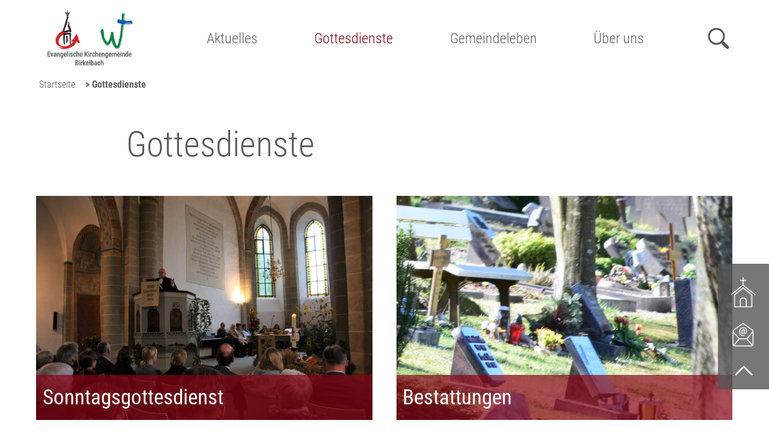

--- FILE ---
content_type: text/html;charset=UTF-8
request_url: https://www.kirche-birkelbach.de/website/de/birkelbach/gottesdienste
body_size: 6008
content:
<!DOCTYPE html SYSTEM "about:legacy-compat">
<html lang="de"><head><META http-equiv="Content-Type" content="text/html; charset=utf-8"><title>Gottesdienste - Evang. Kirchengemeinde Birkelbach</title><meta content="index,follow" name="robots"><meta content="width=device-width, initial-scale=1.0" name="viewport"><link type="image/x-icon" rel="icon" href="//www.kirche-birkelbach.de/favicon.ico"><link rel="shortcut icon" href="//www.kirche-birkelbach.de/favicon.ico"><link href="/cssmanager/styles_1953dd2dff5.css" type="text/css" rel="stylesheet"><script src="/central/js/jquery2/jquery.min.js" type="text/javascript"></script><script type="text/javascript"><!--
			
					var $j = jQuery, $window = $j(window), parallaxList = $j(), headerElm, observer;
					var isMobile = navigator.userAgent.match(/(iPhone|iPod|iPad|Android|playbook|silk|BlackBerry|BB10|Windows Phone|Tizen|Bada|webOS|IEMobile|Opera Mini)/);
					
					var slickdfd = jQuery.Deferred();
					
					$j(document).ready(function(){
					
						
							EcicsMenuParams = {firstLeft:3, firstTop:3, secTop:0, responsive: true, treeLegacy: false };
						
						
						headerElm = document.querySelector("#main-header > .main-inner #header-inner");
						
						if (document.getElementById("main-header") != null)
							document.getElementById("main-header").style.minHeight = document.getElementById("main-header").offsetHeight + "px";
						
						
						
						if (!('IntersectionObserver' in window)) {
							document.body.classList.add("menu-hidden");
						} else {
							if (document.querySelector("#nav-top") != null) {
								observer = new IntersectionObserver(handleIntersect, { "root": document.querySelector("#nav-top"), "rootMargin": "0px", "threshold": [1] });
								observer.observe(document.querySelector("#nav-top > li:last-child"));
							}
						}
						
						
						if ($j("audio, .template_box.mediathek").length > 0) {
							var cssNode = document.createElement('link');
							cssNode.type = 'text/css';
							cssNode.rel = 'stylesheet';
							cssNode.href = '/central/mediaelement/mediaelementplayer.css';
							document.getElementsByTagName("head")[0].appendChild(cssNode);
							$j.ajax({
								dataType: "script",
								cache: true,
								url: "/central/mediaelement/mediaelement-and-player.min.js"
							}).done(function() {
								$j("audio").mediaelementplayer();
							});
						}


						if ($j(".use-clipboard").length > 0) {
							$j.when(
								$j.ajax({
									dataType: "script",
									cache: true,
									url: "/central/js/clipboardjs/clipboard.min.js"
								})
							).then(function() {
								var clipboard = new ClipboardJS('.use-clipboard');

								clipboard.on('success', function(e) {
									e.clearSelection();
									alert("Der Link zum Kalender wurde in die Zwischenablage gelegt und kann nun in ein entsprechendes Kalenderprogramm integriert werden.");
								});

								clipboard.on('error', function(e) {
									alert("Ihr Browser unterstützt das automatische Kopieren nicht, bitte drücken Sie strg+c bzw. cmd+c um den Link zum Kalender zu kopieren."); 
								});
								
							});
						}

						parallaxList = $j("div.layout-20-inner.is-photo.use-parallax");
						if (parallaxList.length > 0) {
							if (isMobile) parallaxList.css("backgroundAttachment", "scroll");
							$window.on('scroll', updateParallax);
							updateParallax();
						}
						
						$j("#show-menu-link").on("click", function(event) {
							event.preventDefault();
							if (document.body.classList.toggle("menu-active")) {
								document.documentElement.style.setProperty("-"+"-header-height", headerElm.offsetHeight + "px");
								updateNavi("");
							}
						});
						$j("a.has-sub", "#nav-top").on("click", function(event) {
							var myId = this.parentElement.id;
							if (!document.body.classList.contains("menu-active")) {
								event.preventDefault();
								document.body.classList.add("menu-active");
								document.body.dataset.activeMenu = myId;
								document.documentElement.style.setProperty("-"+"-header-height", headerElm.offsetHeight + "px");
								updateNavi(myId);
							} else {
								if (document.body.dataset.activeMenu == myId) {
									
								} else {
									event.preventDefault();
									document.body.dataset.activeMenu = myId;
									updateNavi(myId);
								}
							}
						});
					
						$j(window).resize(debounce(myResizeFn, 100));
						myResizeFn(); 
						
						$j("#close-navi-box a").click(function(event) {
							event.preventDefault();
							document.body.classList.remove("menu-active");
						});
						
						$j(window).on("scroll", throttle(myScrollNavFn, 100));
						
						if ($j("#slick-container, .slick-termine, .slick-slide-container, .eventcalendar_box, .news_box, .template_box.termine, .content_area_edit_box.vdb-layout").length > 0) {
						
							slickdfd = $j.ajax({
										dataType: "script",
										cache: true,
										url: "/central/js/slick_1.8.1/slick.min.js"
									});
							slickdfd.done(function() {

								$j("#slick-container").slick({
									prevArrow: '<span class="nav prev" id="nav-left"><svg viewBox="-40 0 380 560"><path d="M305,530l-250,-250l250,-250"/></svg></span>',
									nextArrow: '<span class="nav next" id="nav-right"><svg viewBox="0 0 380 560"><path d="M35,30l250,250l-250,250"/></svg></span>',
									fade: false,
									speed: 500,
								//	cssEase: 'linear',
									autoplay: true,
									autoplaySpeed: 4000,
									pauseOnHover: false,
									waitForAnimate: false,
									dots: true,
									appendDots: '#slick-nav',
									arrows: true,
									appendArrows: '#slick-nav',
									slidesToShow: 1,
									centerMode: true,
									variableWidth: true
								}).on('beforeChange', function(event, slick, currentSlide, nextSlide) {
									if (currentSlide == slick.slideCount - 1) {
										slick.$slideTrack.find(".item:not(.slick-cloned):first").prev().removeClass("cloned-active");
									}
									if (currentSlide == 0) {
										slick.$slideTrack.find(".item:not(.slick-cloned):last").next().removeClass("cloned-active");
									}
									if (nextSlide == slick.slideCount - 1) {
										slick.$slideTrack.find(".item:not(.slick-cloned):first").prev().addClass("cloned-active");
									}
									if (nextSlide == 0) {
										slick.$slideTrack.find(".item:not(.slick-cloned):last").next().addClass("cloned-active");
									}
								});
								
								$j(".news-container.teaser").slick(slickConfigNews);
								$j(".ec-list.teaser").slick(slickConfigEC);
								
							});
						}
						
						$j.ajax({
							dataType: "script",
							cache: true,
							url: "/ecics/sal.js-0.8.5/sal.js"
						}).done(function() {
							sal({
								threshold: .3,
								once: false,
							});
						});

					});
					
					function handleIntersect(entries, observer) {
						if (entries[0].intersectionRatio == 1) {
							if (document.body.classList.contains("menu-hidden")) {
								document.body.classList.remove("menu-hidden");
								document.body.classList.remove("menu-active");
							}
						} else {
							if (!document.body.classList.contains("menu-hidden")) {
								document.body.classList.add("menu-hidden");
								document.body.classList.remove("menu-active");
							}
						}
					};
					
					function debounce(func, wait, immediate) {
						var timeout;
						return function() {
							var context = this, args = arguments;
							var later = function() {
								timeout = null;
								if (!immediate) func.apply(context, args);
							};
							var callNow = immediate && !timeout;
							clearTimeout(timeout);
							timeout = setTimeout(later, wait);
							if (callNow) func.apply(context, args);
						};
					};
					
					function throttle(fn, threshold, scope) {
						threshold || (threshold = 250);
						var last, deferTimer;
						
						return function() {
							var context = scope || this;
							var now = +new Date, args = arguments;
							
							if (last && now < last + threshold) {
								// Hold on to it
								clearTimeout(deferTimer);
								deferTimer = setTimeout(function() {
									last = now;
									fn.apply(context, args);
								}, threshold);
							} else {
								last = now;
								fn.apply(context, args);
							}
						};
					};
					
					function myResizeFn() {
						
					};
					
					function updateNavi(showOnly) {
						$j("li.m-item1, a.m1, a.m1 .has-sub", "#main_ul").show();
						if (showOnly == "") {
							EcicsMenu.hideAll();
							$j("a.m-allg.active", "#main_ul").parents("li.menu").find("> a .has-sub").trigger("click");
						} else {
							showOnly = showOnly.replaceAll("mtli", "mli");
							$j("li.m-item1:not(#" + showOnly + ")", "#main_ul").hide();
							//$j("li#" + showOnly + " a.m1", "#main_ul").hide();
							$j("li#" + showOnly + " a.m1 .has-sub", "#main_ul").hide();
							EcicsMenu.showSub("#"+showOnly, null);
						}
					}
					
					function myScrollNavFn(event) {
						if ($j(this).scrollTop() > 50) {
							$j("#main-header").addClass("fixed");
						} else {
							$j("#main-header").removeClass("fixed");
						}
					};
					
					function updateParallax() {
						var pos = $window.scrollTop(),
							windowHeight = $window.height(),
							speedFactor = 0.1;
						
						parallaxList.each(function() {
							var me = $j(this),
								top = me.offset().top,
								height = me.outerHeight(); 
							
							
							if (top + height < pos || top > pos + windowHeight) {
								return;
							}
							
							if (isMobile) {
								
								var outerHeight = height; 
								var outerWidth = me.outerWidth(false); 
								var dynamicDifference = Math.min(Math.round( Math.max(outerHeight, outerWidth) * 0.15), 200);
								var bgHeight = Math.max( Math.round(outerHeight + (dynamicDifference * 2)), Math.ceil(outerWidth*0.7) ); 
								me.css('backgroundSize', "auto " + bgHeight + "px");
								me.css('backgroundPosition', "center " + Math.round(((top - pos) * speedFactor) - dynamicDifference) + "px");
							} else {
								me.css('backgroundPosition', "center " + Math.round((top - pos) * speedFactor) + "px");
							}
						});
					}
					
					slickConfigNews = {
							dots: true,
							appendDots: '.news-slick-nav',
							arrows: true,
							appendArrows: '.news-slick-nav',
							infinite: false,
							prevArrow: '<span class="nav prev" id="nav-left"><svg viewBox="-40 0 380 560"><path d="M305,530l-250,-250l250,-250"/></svg></span>',
							nextArrow: '<span class="nav next" id="nav-right"><svg viewBox="0 0 380 560"><path d="M35,30l250,250l-250,250"/></svg></span>',
							speed: 300,
							slidesToShow: 3,
							slidesToScroll: 3,
							responsive: [
								{
									breakpoint: 641,
									settings: {
										slidesToShow: 2,
										slidesToScroll: 2
									}
								},
									{
									breakpoint: 560,
									settings: {
										slidesToShow: 1,
										slidesToScroll: 1
									}
								}
							]
						};
					
					slickConfigEC = {
							dots: true,
							appendDots: '.ec-slick-nav',
							arrows: true,
							appendArrows: '.ec-slick-nav',
							infinite: false,
							prevArrow: '<span class="nav prev" id="nav-left"><svg viewBox="-40 0 380 560"><path d="M305,530l-250,-250l250,-250"/></svg></span>',
							nextArrow: '<span class="nav next" id="nav-right"><svg viewBox="0 0 380 560"><path d="M35,30l250,250l-250,250"/></svg></span>',
							speed: 300,
							slidesToShow: 3,
							slidesToScroll: 3,
							responsive: [
								{
									breakpoint: 740,
									settings: {
										slidesToShow: 2,
										slidesToScroll: 2
									}
								},
									{
									breakpoint: 500,
									settings: {
										slidesToShow: 1,
										slidesToScroll: 1
									}
								}
							]
						};
					
					
					--></script><script async="true" src="/central/menu/menu5.js" type="text/javascript"></script><script src="/central/js/klik/standard4.js" type="text/javascript"></script><style type="text/css">
					html { height:100%; }
				</style></head><body data-menu-active="" class="pid_4397" id="main"><div id="page_top"></div><div id="div-main"><header id="main-header"><div class="main-inner"><div id="header-inner"><div id="header-logo"><a title="Zur Startseite zur&uuml;ckkehren" id="logo_link" href="/website/de/birkelbach"><picture><img alt="Logo Evang. Kirchengemeinde Birkelbach" srcset="/system/getthumb/images/__tn1__ecics_7765_10615_2000_256.png 2x, /system/getthumb/images/__tn1__ecics_7765_10615_3000_384.png 3x" src="/system/getthumb/images/__tn1__ecics_7765_10615_1000_128.png"></picture></a></div><div id="header-navi"><ul id="nav-top" class="navi-popup-ul"><li id="mtli4392" class="m-top
														"><a href="/website/de/birkelbach/aktuelles/news" class="has-sub">Aktuelles</a></li><li id="mtli4397" class="m-top
														 active"><a href="/website/de/birkelbach/gottesdienste" class="has-sub">Gottesdienste</a></li><li id="mtli4406" class="m-top
														"><a href="/website/de/birkelbach/gemeindeleben">Gemeindeleben</a></li><li id="mtli4414" class="m-top
														"><a href="/website/de/birkelbach/ueber-uns" class="has-sub">Über uns</a></li></ul></div><div id="header-meta"><a title="Men&uuml; einblenden" id="show-menu-link" href="#show-menu"><svg height="36" width="50" viewBox="0 0 50 36"><circle r="10.5" cy="12" cx="32"></circle><path class="x" d="M40.5,20.5l7,7"></path><path d="M0,5l0,7l16.4,0c0.127,-2.464 0.853,-4.973 2,-7"></path><path d="M0,17l0,7l21,0c-1.93,-1.843 -3.226,-4.371 -4,-7"></path><rect height="7" width="38" y="29" x="0"></rect></svg><span>Men&uuml;</span></a><a id="show-search-link" href="/suche"><svg width="36" height="36" viewBox="0 0 36 36"><circle r="12.5" cy="14.5" cx="14.5"></circle><path d="M24,24l9,9"></path></svg><span>Suche</span></a></div></div><div id="header-path"><div class="pbox"><a href="/website/de/birkelbach">Startseite</a><div class="sub-box"><ul><li><a href="/website/de/birkelbach/aktuelles">Aktuelles</a></li><li><a href="/website/de/birkelbach/gottesdienste" class="sub">Gottesdienste</a></li><li><a href="/website/de/birkelbach/gemeindeleben">Gemeindeleben</a></li><li><a href="/website/de/birkelbach/ueber-uns">Über uns</a></li></ul></div></div><span class="active">&gt;&nbsp;Gottesdienste</span></div></div></header><div id="main-img"><div id="img-inner-box"></div></div><main id="main-content">

<div class="layout-20 "><div class="layout-20-inner mt-2 mb-2     use-parallax"><div class="main-inner"><div class="area-20-1 s4"><div class="layout-2"><div class="area-2-1 s3"><h1 class="headline_1   ">Gottesdienste</h1></div></div><div class="link_box_page">
<div class="layout-30"><div class="area-30-1"><div class="link_box"><div class="link_box_inner"><a title="Sonntags&shy;gottesdienst" href="/website/de/birkelbach/gottesdienste/sonntagsgottesdienst"><div class="header"><div class="title">Sonntags&shy;gottesdienst</div></div><img alt="Sonntags&shy;gottesdienst" src="/system/getthumb/images/__tn4__ecics_124_158_582_388.jpg"></a></div></div><div class="link_box"><div class="link_box_inner"><a title="Bestattungen" href="/website/de/birkelbach/gottesdienste/bestattungen"><div class="header"><div class="title">Bestattungen</div></div><img alt="Bestattungen" src="/system/getthumb/images/__tn4__ecics_129_164_582_388.jpg"></a></div></div></div></div></div></div></div></div></div>

</main><footer id="main-footer"><div class="main-inner"><div id="footer-inner"><div id="bottom-address"><div class="item ai1"><h3>Kontakt</h3>
<p><strong>Ev. Kirchengemeinde Birkelbach</strong></p>
<p>Kirchplatz 2<br />57339 Erndtebr&uuml;ck<br />Tel: 02753 / 2118<br />Fax: 02753 / 599394</p>
<p><a href="mailto:buero@kirche-erndtebrueck.de">buero@kirche-erndtebrueck.de</a></p></div><div class="item ai2"><h3>Inhalt</h3>
<p><a href="/website/de/birkelbach/aktuelles">Aktuelles</a><br /><a href="/website/de/birkelbach/gottesdienste">Gottesdienste</a><br /><a href="/website/de/birkelbach/gemeindeleben">Gemeindeleben</a><br /><a href="/website/de/birkelbach/ueber-uns">&Uuml;ber uns</a></p></div><div class="item ai4"><a title="Zeigt technische und rechtliche Informationen zur Seite" href="/impressum">Impressum</a><br><a title="Link zur Datenschutzerkl&auml;rung" href="/datenschutz">Datenschutz</a><br><a title="Zeigt eine &Uuml;bersicht aller enthaltenen Seiten" href="/sitemap">Sitemap</a><br><a title="Fernwartung" href="https://get.teamviewer.com/6i4wt6j">Fernwartung</a><br><a title="Melden Sie sich am System an" href="/system?action=user_login">Login</a></div></div></div></div><div id="footer-logo-helper"><p><a href="https://www.ekd.de" target="_blank" rel="noopener"><img src="/resources/ecics_22_cojf2mgoa5.svg" alt="Logo Evangelische Kirche Deutschland" width="323" height="100" /></a><a href="https://www.evangelisch-in-westfalen.de/" target="_blank" rel="noopener"><img src="/resources/ecics_23_edsviyo0yk.svg" alt="Logo Evangelische Kirche von Westfalen" width="255" height="100" /></a><a href="https://www.kk-siwi.de" target="_blank" rel="noopener"><img src="/images/ecics_6216_8645.jpg" alt="Logo Evangelischer Kirchenkreis Siegen-Wittgenstein" width="177" height="100" /></a></p></div><div id="bottom-helper"></div></footer></div><div id="sticky-elm"><a class="icon-gottesdienst" target="_self" title="Gottesdienste" href="/website/de/birkelbach/gottesdienste"><img src="/ecics/images/icon-gottesdienst.png"></a><a class="icon-kontakt" target="_self" title="Kontakt" href="/website/de/birkelbach/ueber-uns/kontakt"><img src="/ecics/images/icon-kontakt.png"></a><a class="top" href="#page_top"><svg viewBox="0 0 16 16"><path d="M2,11l6,-6l6,6"></path></svg></a></div><div id="nav-container"><div id="nav-box"><ul class="menu mid-4391" id="main_ul"><li class="menu m-item1" id="mli4392"><a href="/website/de/birkelbach/aktuelles" class="m-allg m1 sover">Aktuelles<span class="has-sub"></span></a><ul id="m4392" class="menu"><li class="menu m-item2" id="mli4393"><a href="/website/de/birkelbach/aktuelles/news" class="m-allg m2">News</a></li><li class="menu m-item2" id="mli4394"><a href="/website/de/birkelbach/aktuelles/news-archiv" class="m-allg m2">News-Archiv</a></li><li class="menu m-item2" id="mli4395"><a href="/website/de/birkelbach/aktuelles/termine" class="m-allg m2">Termine</a></li><li class="menu m-item2 m-last2" id="mli4396"><a href="/website/de/birkelbach/aktuelles/mediathek" class="m-allg m2">Mediathek</a></li></ul></li><li class="menu m-item1 m-active1" id="mli4397"><a href="/website/de/birkelbach/gottesdienste" class="m-allg m1 sover active">Gottesdienste<span class="has-sub"></span></a><ul id="m4397" class="menu"><li class="menu m-item2" id="mli4398"><a href="/website/de/birkelbach/gottesdienste/sonntagsgottesdienst" class="m-allg m2">Sonntags&shy;gottesdienst</a></li><li class="menu m-item2 m-last2" id="mli4405"><a href="/website/de/birkelbach/gottesdienste/bestattungen" class="m-allg m2">Bestattungen</a></li></ul></li><li class="menu m-item1" id="mli4406"><a href="/website/de/birkelbach/gemeindeleben" class="m-allg m1">Gemeindeleben</a></li><li class="menu m-item1 m-last1" id="mli4414"><a href="/website/de/birkelbach/ueber-uns" class="m-allg m1 sover">Über uns<span class="has-sub"></span></a><ul id="m4414" class="menu"><li class="menu m-item2" id="mli4415"><a href="/website/de/birkelbach/ueber-uns/unsere-gemeinde" class="m-allg m2">Unsere Gemeinde</a></li><li class="menu m-item2" id="mli4416"><a href="/website/de/birkelbach/ueber-uns/mitarbeitende" class="m-allg m2">Mitarbeitende</a></li><li class="menu m-item2" id="mli4417"><a href="/website/de/birkelbach/ueber-uns/presbyterium" class="m-allg m2">Presbyterium</a></li><li class="menu m-item2" id="mli4418"><a href="/website/de/birkelbach/ueber-uns/gebaeude" class="m-allg m2">Gebäude</a></li><li class="menu m-item2" id="mli4419"><a href="/website/de/birkelbach/ueber-uns/kirchenkreis" class="m-allg m2">Kirchenkreis</a></li><li class="menu m-item2 m-last2" id="mli4420"><a href="/website/de/birkelbach/ueber-uns/kontakt" class="m-allg m2">Kontakt</a></li></ul></li><li class="m-item1 search"><form action="/website/de/birkelbach/suche" method="get"><input placeholder="Suche" name="wsm_search_string" type="text"><button type="submit"><svg width="36" height="36" viewBox="0 0 36 36"><circle r="12.5" cy="14.5" cx="14.5"></circle><path d="M24,24l9,9"></path></svg></button></form></li></ul><p id="close-navi-box"><a title="Men&uuml; ausblenden" href="#close-navi"><svg viewBox="0 0 32 32"><path d="M2 2l28 28M2 30l28-28"></path></svg></a></p></div></div><script type="text/javascript">
						var _paq = _paq || [];
						_paq.push(['disableCookies']);
						_paq.push(['trackPageView']);
						_paq.push(['enableLinkTracking']);
						(function() {
							var u="/analytics/";
							_paq.push(['setTrackerUrl', u+'matomo.php']);
							
								_paq.push(['setSiteId', 377]);
								
									_paq.push(['addTracker', u+'matomo.php', 447]);
								
							var d=document, g=d.createElement('script'), s=d.getElementsByTagName('script')[0];
							g.type='text/javascript'; g.async=true; g.defer=true; g.src=u+'matomo.js'; s.parentNode.insertBefore(g,s);
						})();
					</script><noscript><p><img alt="" style="border:0" src="/analytics/matomo.php?idsite=377&amp;rec=1"><img alt="" style="border:0" src="/analytics/matomo.php?idsite=447&amp;rec=1"></p></noscript></body></html>

--- FILE ---
content_type: text/css
request_url: https://www.kirche-birkelbach.de/cssmanager/styles_1953dd2dff5.css
body_size: 12317
content:
/*! normalize.css v5.0.0 | MIT License | github.com/necolas/normalize.css */html{font-family:sans-serif;line-height:1.15;-ms-text-size-adjust:100%;-webkit-text-size-adjust:100%}body{margin:0}article,aside,footer,header,nav,section{display:block}h1{font-size:2em;margin:0.67em 0}figcaption,figure,main{display:block}figure{margin:1em 40px}hr{box-sizing:content-box;height:0;overflow:visible}pre{font-family:monospace, monospace;font-size:1em}a{background-color:transparent;-webkit-text-decoration-skip:objects}a:active,a:hover{outline-width:0}abbr[title]{border-bottom:none;text-decoration:underline;text-decoration:underline dotted}b,strong{font-weight:inherit}b,strong{font-weight:bolder}code,kbd,samp{font-family:monospace, monospace;font-size:1em}dfn{font-style:italic}mark{background-color:#ff0;color:#000}small{font-size:80%}sub,sup{font-size:75%;line-height:0;position:relative;vertical-align:baseline}sub{bottom:-0.25em}sup{top:-0.5em}audio,video{display:inline-block}audio:not([controls]){display:none;height:0}img{border-style:none}svg:not(:root){overflow:hidden}button,input,textarea{font-family:sans-serif;font-size:100%;line-height:1.15;margin:0}optgroup,select{margin:0}button,input{overflow:visible}button,select{text-transform:none}button,html [type="button"],[type="reset"],[type="submit"]{-webkit-appearance:button}button::-moz-focus-inner,[type="button"]::-moz-focus-inner,[type="reset"]::-moz-focus-inner,[type="submit"]::-moz-focus-inner{border-style:none;padding:0}button:-moz-focusring,[type="button"]:-moz-focusring,[type="reset"]:-moz-focusring,[type="submit"]:-moz-focusring{outline:1px dotted ButtonText}fieldset{border:1px solid #c0c0c0;margin:0 2px;padding:0.35em 0.625em 0.75em}legend{box-sizing:border-box;color:inherit;display:table;max-width:100%;padding:0;white-space:normal}progress{display:inline-block;vertical-align:baseline}textarea{overflow:auto}[type="checkbox"],[type="radio"]{box-sizing:border-box;padding:0}[type="number"]::-webkit-inner-spin-button,[type="number"]::-webkit-outer-spin-button{height:auto}[type="search"]{-webkit-appearance:textfield;outline-offset:-2px}[type="search"]::-webkit-search-cancel-button,[type="search"]::-webkit-search-decoration{-webkit-appearance:none}::-webkit-file-upload-button{-webkit-appearance:button;font:inherit}details,menu{display:block}summary{display:list-item}canvas{display:inline-block}template{display:none}[hidden]{display:none}html{-webkit-box-sizing:border-box;-moz-box-sizing:border-box;box-sizing:border-box}*,*:before,*:after{-webkit-box-sizing:inherit;-moz-box-sizing:inherit;box-sizing:inherit}p{margin:0}.clearfix:after{content:"";display:block;clear:both}pre.use-tabs{font-family:inherit}#analytics-info-box{margin:1em 0 2em;padding:1em;border:1px solid #777}#analytics-info-box button.com_button{margin-top:1em;height:auto}@font-face{font-family:'Roboto Condensed';font-style:normal;font-weight:300;src:url("/ecics/roboto/roboto-condensed-v24-latin-300.eot");src:local(""),url("/ecics/roboto/roboto-condensed-v24-latin-300.eot?#iefix") format("embedded-opentype"),url("/ecics/roboto/roboto-condensed-v24-latin-300.woff2") format("woff2"),url("/ecics/roboto/roboto-condensed-v24-latin-300.woff") format("woff"),url("/ecics/roboto/roboto-condensed-v24-latin-300.ttf") format("truetype"),url("/ecics/roboto/roboto-condensed-v24-latin-300.svg#RobotoCondensed") format("svg")}@font-face{font-family:'Roboto Condensed';font-style:normal;font-weight:400;src:url("/ecics/roboto/roboto-condensed-v24-latin-regular.eot");src:local(""),url("/ecics/roboto/roboto-condensed-v24-latin-regular.eot?#iefix") format("embedded-opentype"),url("/ecics/roboto/roboto-condensed-v24-latin-regular.woff2") format("woff2"),url("/ecics/roboto/roboto-condensed-v24-latin-regular.woff") format("woff"),url("/ecics/roboto/roboto-condensed-v24-latin-regular.ttf") format("truetype"),url("/ecics/roboto/roboto-condensed-v24-latin-regular.svg#RobotoCondensed") format("svg")}@font-face{font-family:'Roboto Condensed';font-style:italic;font-weight:300;src:url("/ecics/roboto/roboto-condensed-v24-latin-300italic.eot");src:local(""),url("/ecics/roboto/roboto-condensed-v24-latin-300italic.eot?#iefix") format("embedded-opentype"),url("/ecics/roboto/roboto-condensed-v24-latin-300italic.woff2") format("woff2"),url("/ecics/roboto/roboto-condensed-v24-latin-300italic.woff") format("woff"),url("/ecics/roboto/roboto-condensed-v24-latin-300italic.ttf") format("truetype"),url("/ecics/roboto/roboto-condensed-v24-latin-300italic.svg#RobotoCondensed") format("svg")}@font-face{font-family:'Roboto Condensed';font-style:italic;font-weight:400;src:url("/ecics/roboto/roboto-condensed-v24-latin-italic.eot");src:local(""),url("/ecics/roboto/roboto-condensed-v24-latin-italic.eot?#iefix") format("embedded-opentype"),url("/ecics/roboto/roboto-condensed-v24-latin-italic.woff2") format("woff2"),url("/ecics/roboto/roboto-condensed-v24-latin-italic.woff") format("woff"),url("/ecics/roboto/roboto-condensed-v24-latin-italic.ttf") format("truetype"),url("/ecics/roboto/roboto-condensed-v24-latin-italic.svg#RobotoCondensed") format("svg")}@font-face{font-family:'Roboto Condensed';font-style:normal;font-weight:700;src:url("/ecics/roboto/roboto-condensed-v24-latin-700.eot");src:local(""),url("/ecics/roboto/roboto-condensed-v24-latin-700.eot?#iefix") format("embedded-opentype"),url("/ecics/roboto/roboto-condensed-v24-latin-700.woff2") format("woff2"),url("/ecics/roboto/roboto-condensed-v24-latin-700.woff") format("woff"),url("/ecics/roboto/roboto-condensed-v24-latin-700.ttf") format("truetype"),url("/ecics/roboto/roboto-condensed-v24-latin-700.svg#RobotoCondensed") format("svg")}@font-face{font-family:'Roboto Condensed';font-style:italic;font-weight:700;src:url("/ecics/roboto/roboto-condensed-v24-latin-700italic.eot");src:local(""),url("/ecics/roboto/roboto-condensed-v24-latin-700italic.eot?#iefix") format("embedded-opentype"),url("/ecics/roboto/roboto-condensed-v24-latin-700italic.woff2") format("woff2"),url("/ecics/roboto/roboto-condensed-v24-latin-700italic.woff") format("woff"),url("/ecics/roboto/roboto-condensed-v24-latin-700italic.ttf") format("truetype"),url("/ecics/roboto/roboto-condensed-v24-latin-700italic.svg#RobotoCondensed") format("svg")}[data-sal]{transition-duration:2s;transition-delay:.2s;transition-duration:var(--sal-duration, 2s);transition-delay:var(--sal-delay, .2s);transition-timing-function:var(--sal-easing, ease)}[data-sal][data-sal-duration='200']{transition-duration:.2s}[data-sal][data-sal-duration='250']{transition-duration:.25s}[data-sal][data-sal-duration='300']{transition-duration:.3s}[data-sal][data-sal-duration='350']{transition-duration:.35s}[data-sal][data-sal-duration='400']{transition-duration:.4s}[data-sal][data-sal-duration='450']{transition-duration:.45s}[data-sal][data-sal-duration='500']{transition-duration:.5s}[data-sal][data-sal-duration='550']{transition-duration:.55s}[data-sal][data-sal-duration='600']{transition-duration:.6s}[data-sal][data-sal-duration='650']{transition-duration:.65s}[data-sal][data-sal-duration='700']{transition-duration:.7s}[data-sal][data-sal-duration='750']{transition-duration:.75s}[data-sal][data-sal-duration='800']{transition-duration:.8s}[data-sal][data-sal-duration='850']{transition-duration:.85s}[data-sal][data-sal-duration='900']{transition-duration:.9s}[data-sal][data-sal-duration='950']{transition-duration:.95s}[data-sal][data-sal-duration='1000']{transition-duration:1s}[data-sal][data-sal-duration='1050']{transition-duration:1.05s}[data-sal][data-sal-duration='1100']{transition-duration:1.1s}[data-sal][data-sal-duration='1150']{transition-duration:1.15s}[data-sal][data-sal-duration='1200']{transition-duration:1.2s}[data-sal][data-sal-duration='1250']{transition-duration:1.25s}[data-sal][data-sal-duration='1300']{transition-duration:1.3s}[data-sal][data-sal-duration='1350']{transition-duration:1.35s}[data-sal][data-sal-duration='1400']{transition-duration:1.4s}[data-sal][data-sal-duration='1450']{transition-duration:1.45s}[data-sal][data-sal-duration='1500']{transition-duration:1.5s}[data-sal][data-sal-duration='1550']{transition-duration:1.55s}[data-sal][data-sal-duration='1600']{transition-duration:1.6s}[data-sal][data-sal-duration='1650']{transition-duration:1.65s}[data-sal][data-sal-duration='1700']{transition-duration:1.7s}[data-sal][data-sal-duration='1750']{transition-duration:1.75s}[data-sal][data-sal-duration='1800']{transition-duration:1.8s}[data-sal][data-sal-duration='1850']{transition-duration:1.85s}[data-sal][data-sal-duration='1900']{transition-duration:1.9s}[data-sal][data-sal-duration='1950']{transition-duration:1.95s}[data-sal][data-sal-duration='2000']{transition-duration:2s}[data-sal][data-sal-delay='50']{transition-delay:.05s}[data-sal][data-sal-delay='100']{transition-delay:.1s}[data-sal][data-sal-delay='150']{transition-delay:.15s}[data-sal][data-sal-delay='200']{transition-delay:.2s}[data-sal][data-sal-delay='250']{transition-delay:.25s}[data-sal][data-sal-delay='300']{transition-delay:.3s}[data-sal][data-sal-delay='350']{transition-delay:.35s}[data-sal][data-sal-delay='400']{transition-delay:.4s}[data-sal][data-sal-delay='450']{transition-delay:.45s}[data-sal][data-sal-delay='500']{transition-delay:.5s}[data-sal][data-sal-delay='550']{transition-delay:.55s}[data-sal][data-sal-delay='600']{transition-delay:.6s}[data-sal][data-sal-delay='650']{transition-delay:.65s}[data-sal][data-sal-delay='700']{transition-delay:.7s}[data-sal][data-sal-delay='750']{transition-delay:.75s}[data-sal][data-sal-delay='800']{transition-delay:.8s}[data-sal][data-sal-delay='850']{transition-delay:.85s}[data-sal][data-sal-delay='900']{transition-delay:.9s}[data-sal][data-sal-delay='950']{transition-delay:.95s}[data-sal][data-sal-delay='1000']{transition-delay:1s}[data-sal][data-sal-easing='linear']{transition-timing-function:linear}[data-sal][data-sal-easing='ease']{transition-timing-function:ease}[data-sal][data-sal-easing='ease-in']{transition-timing-function:ease-in}[data-sal][data-sal-easing='ease-out']{transition-timing-function:ease-out}[data-sal][data-sal-easing='ease-in-out']{transition-timing-function:ease-in-out}[data-sal][data-sal-easing='ease-in-cubic']{transition-timing-function:cubic-bezier(0.55, 0.055, 0.675, 0.19)}[data-sal][data-sal-easing='ease-out-cubic']{transition-timing-function:cubic-bezier(0.215, 0.61, 0.355, 1)}[data-sal][data-sal-easing='ease-in-out-cubic']{transition-timing-function:cubic-bezier(0.645, 0.045, 0.355, 1)}[data-sal][data-sal-easing='ease-in-circ']{transition-timing-function:cubic-bezier(0.6, 0.04, 0.98, 0.335)}[data-sal][data-sal-easing='ease-out-circ']{transition-timing-function:cubic-bezier(0.075, 0.82, 0.165, 1)}[data-sal][data-sal-easing='ease-in-out-circ']{transition-timing-function:cubic-bezier(0.785, 0.135, 0.15, 0.86)}[data-sal][data-sal-easing='ease-in-expo']{transition-timing-function:cubic-bezier(0.95, 0.05, 0.795, 0.035)}[data-sal][data-sal-easing='ease-out-expo']{transition-timing-function:cubic-bezier(0.19, 1, 0.22, 1)}[data-sal][data-sal-easing='ease-in-out-expo']{transition-timing-function:cubic-bezier(1, 0, 0, 1)}[data-sal][data-sal-easing='ease-in-quad']{transition-timing-function:cubic-bezier(0.55, 0.085, 0.68, 0.53)}[data-sal][data-sal-easing='ease-out-quad']{transition-timing-function:cubic-bezier(0.25, 0.46, 0.45, 0.94)}[data-sal][data-sal-easing='ease-in-out-quad']{transition-timing-function:cubic-bezier(0.455, 0.03, 0.515, 0.955)}[data-sal][data-sal-easing='ease-in-quart']{transition-timing-function:cubic-bezier(0.895, 0.03, 0.685, 0.22)}[data-sal][data-sal-easing='ease-out-quart']{transition-timing-function:cubic-bezier(0.165, 0.84, 0.44, 1)}[data-sal][data-sal-easing='ease-in-out-quart']{transition-timing-function:cubic-bezier(0.77, 0, 0.175, 1)}[data-sal][data-sal-easing='ease-in-quint']{transition-timing-function:cubic-bezier(0.755, 0.05, 0.855, 0.06)}[data-sal][data-sal-easing='ease-out-quint']{transition-timing-function:cubic-bezier(0.23, 1, 0.32, 1)}[data-sal][data-sal-easing='ease-in-out-quint']{transition-timing-function:cubic-bezier(0.86, 0, 0.07, 1)}[data-sal][data-sal-easing='ease-in-sine']{transition-timing-function:cubic-bezier(0.47, 0, 0.745, 0.715)}[data-sal][data-sal-easing='ease-out-sine']{transition-timing-function:cubic-bezier(0.39, 0.575, 0.565, 1)}[data-sal][data-sal-easing='ease-in-out-sine']{transition-timing-function:cubic-bezier(0.445, 0.05, 0.55, 0.95)}[data-sal][data-sal-easing='ease-in-back']{transition-timing-function:cubic-bezier(0.6, -0.28, 0.735, 0.045)}[data-sal][data-sal-easing='ease-out-back']{transition-timing-function:cubic-bezier(0.175, 0.885, 0.32, 1.275)}[data-sal][data-sal-easing='ease-in-out-back']{transition-timing-function:cubic-bezier(0.68, -0.55, 0.265, 1.55)}[data-sal|='fade']{opacity:0;transition-property:opacity}.sal-animate[data-sal|='fade'],body.sal-disabled [data-sal|='fade']{opacity:1}[data-sal|='slide']{opacity:0;transition-property:opacity, transform}[data-sal='slide-up']{transform:translateY(20%)}[data-sal='slide-down']{transform:translateY(-20%)}[data-sal='slide-left']{transform:translateX(20%)}[data-sal='slide-right']{transform:translateX(-20%)}.sal-animate[data-sal|='slide'],body.sal-disabled [data-sal|='slide']{opacity:1;transform:none}[data-sal|='zoom']{opacity:0;transition-property:opacity, transform}[data-sal='zoom-in']{transform:scale(.5)}[data-sal='zoom-out']{transform:scale(1.1)}.sal-animate[data-sal|='zoom'],body.sal-disabled [data-sal|='zoom']{opacity:1;transform:none}[data-sal|='flip']{backface-visibility:hidden;transition-property:transform}[data-sal='flip-left']{transform:perspective(2000px) rotateY(-91deg)}[data-sal='flip-right']{transform:perspective(2000px) rotateY(91deg)}[data-sal='flip-up']{transform:perspective(2000px) rotateX(-91deg)}[data-sal='flip-down']{transform:perspective(2000px) rotateX(91deg)}.sal-animate[data-sal|='flip'],body.sal-disabled [data-sal|='flip']{transform:none}:root{--uia-xtra-top: 0px;--header-height: 0px}html{scrollbar-gutter:stable;scroll-behavior:smooth}body{font-family:"Roboto Condensed",Arial,sans-serif;font-size:1.125em;color:#5d5b5b;line-height:1.33333333}h1{font-size:clamp(2.44rem, calc(1.97rem + 2.32vw), 3.63rem);font-weight:300;text-align:left;margin:0 0 .8em;overflow-wrap:break-word}h1.start{text-align:center}h2{font-size:clamp(1.63rem, calc(1.41rem + 1.10vw), 2.19rem);font-weight:300;margin:1.6em 0 .6em}h3{font-size:1.5rem;font-weight:bold;margin:.6em 0 .1em}h4{font-size:1.5rem;font-weight:normal;margin:.6em 0 .1em}a{color:inherit}hr{border-bottom:none}.text-colored{color:#860514}body#main.menu-active{overflow:hidden}#page_top{height:0}#div-main{min-height:100vh;height:auto}@media only screen and (max-width: 40em){#div-main{overflow-anchor:none}}.main-inner{margin:0 auto;max-width:1280px}#main-header{background:transparent;position:-webkit-sticky;position:sticky;top:var(--uia-xtra-top);z-index:3;min-height:128px;pointer-events:none}@media only screen and (max-width: 40em){#main-header{top:0}}#main-header>*{pointer-events:auto}#main-header .main-inner{background:rgba(255,255,255,0.85)}#main-header.fixed #header-inner{padding:5px 4.6875% 5px}#main-header.fixed #header-logo img{height:60px}#header-inner{padding:14px 4.6875% 14px;display:flex;align-items:center;-webkit-transition:.3s;-moz-transition:.3s;-o-transition:.3s;transition:.3s}#header-logo{padding-right:1.5em}#header-logo img{vertical-align:top;height:100px;max-width:100%;object-fit:contain;-webkit-transition:.3s;-moz-transition:.3s;-o-transition:.3s;transition:.3s}#header-meta{margin:0;min-width:69px;text-align:right}#header-meta a{text-decoration:none}#header-meta a svg{margin-right:6px;vertical-align:bottom}#header-meta a span{display:none}#header-meta #show-menu-link{display:none}#header-meta #show-menu-link svg{fill:#555;stroke:#555;stroke-width:0}#header-meta #show-menu-link svg path.x{fill:none;stroke-width:5px;stroke-linecap:round}#header-meta #show-menu-link svg circle{fill:none;stroke-width:3px}body.menu-hidden #header-meta #show-menu-link{display:block}#header-meta #show-search-link{display:block}#header-meta #show-search-link svg{fill:none;stroke:#555}#header-meta #show-search-link svg path{stroke-width:5px;stroke-linecap:round}#header-meta #show-search-link svg circle{stroke-width:3px}body.menu-hidden #header-meta #show-search-link{display:none}#header-navi{-webkit-transition:.3s;-moz-transition:.3s;-o-transition:.3s;transition:.3s;flex-grow:2;flex-shrink:100;overflow:hidden;font-size:1.5rem;color:#625F5E;font-weight:300}#header-navi ul#nav-top{list-style:none;margin:0;padding:0;display:flex;justify-content:space-evenly}#header-navi li.m-top{margin:0}#header-navi li.m-top.active{color:#860514}#header-navi li.m-top>a{padding:2px 16px;white-space:nowrap}#header-navi li.m-top>a:hover,#header-navi li.m-top>a.sover{color:#860514}#header-navi a{display:block;text-decoration:none}#header-navi .popup-box{display:none;position:absolute;background:rgba(255,255,255,0.85);color:#5d5b5b;left:0;right:0;z-index:2}#header-navi .popup-box .subnavi-box{padding:0.4em 0 .6em;z-index:1;position:relative}#header-navi .popup-box .snb{list-style:none;margin:0;padding:0}#header-navi .popup-box .snbi{width:auto;margin:0;display:block}#header-navi .popup-box a.m1{-webkit-transition:margin 0s;-moz-transition:margin 0s;-o-transition:margin 0s;transition:margin 0s;text-transform:none;display:inline-block;padding:0.1em 0.5em;display:block}#header-navi .popup-box a.m1:hover{background:#555;color:white}body.menu-hidden #header-navi ul{visibility:hidden}#header-path{font-size:1rem;font-weight:300;margin:0 auto;padding:0 4.6875% 2px;-webkit-transition:.4s;-moz-transition:.4s;-o-transition:.4s;transition:.4s;max-height:80px}#header-path .pbox{display:inline-block;position:relative;margin-right:.5em}#header-path .pbox .sub-box{display:none;position:absolute;top:100%;left:0;z-index:2;padding-top:.2em}#header-path .pbox:hover{background:#ddd}#header-path .pbox:hover .sub-box{display:block}#header-path .pbox ul{list-style:none;width:180px;background:white;border:1px solid #ddd;padding:.4em .6em;margin:0}#header-path .pbox ul li{margin:.3em 0}#header-path .pbox ul a{margin:0}#header-path .pbox ul a.sub{font-weight:bold}#header-path .pbox ul a:hover{background:#ddd}#header-path a{text-decoration:none;display:inline-block;padding:.1em .3em;box-decoration-break:clone;-webkit-box-decoration-break:clone}#header-path #path-inner{padding:0 4.6875% 1.33333333em}.fixed #header-path{opacity:0;max-height:0}#header-path span{padding:.1em .3em;font-weight:700;box-decoration-break:clone;-webkit-box-decoration-break:clone}#main-img{background:#ddd}#img-inner-box{position:relative;padding:0}#img-inner-box .img-box-static{height:Min(960px, calc(100% * .3))}#img-inner-box .img-box-static img{width:100%;vertical-align:top}#img-inner-box .img-box-static .copyright{font-size:0.8em;line-height:110%;text-align:right;position:absolute;padding:1px 2px;background:rgba(255,255,255,0.6);bottom:0;right:0}@media only screen and (max-width: 40em){#img-inner-box .img-box-static .copyright{font-size:0.7em}}@media only screen and (max-width: 26.25em){#img-inner-box .img-box-static .copyright{font-size:0.6em}}#img-inner-box .img-box-static .copyright a{text-decoration:none}.slick-slider{position:relative;display:block;box-sizing:border-box;-webkit-touch-callout:none;-webkit-user-select:none;-khtml-user-select:none;-moz-user-select:none;-ms-user-select:none;user-select:none;-ms-touch-action:pan-y;touch-action:pan-y;-webkit-tap-highlight-color:transparent}.slick-list{position:relative;overflow:hidden;display:block;margin:0;padding:0}.slick-list:focus{outline:none}.slick-list.dragging{cursor:pointer;cursor:hand}.slick-slider .slick-track,.slick-slider .slick-list{-webkit-transform:translate3d(0, 0, 0);-moz-transform:translate3d(0, 0, 0);-ms-transform:translate3d(0, 0, 0);-o-transform:translate3d(0, 0, 0);transform:translate3d(0, 0, 0)}.slick-track{position:relative;left:0;top:0;display:block;margin-left:auto;margin-right:auto}.slick-track:before,.slick-track:after{content:"";display:table}.slick-track:after{clear:both}.slick-loading .slick-track{visibility:hidden}.slick-slide{float:left;height:100%;min-height:1px;display:none}[dir="rtl"] .slick-slide{float:right}.slick-slide img{display:block}.slick-slide.slick-loading img{display:none}.slick-slide.dragging img{pointer-events:none}.slick-initialized .slick-slide{display:block}.slick-loading .slick-slide{visibility:hidden}.slick-vertical .slick-slide{display:block;height:auto;border:1px solid transparent}.slick-arrow.slick-hidden{display:none}#slick-container .item,.slider-helper .item{position:relative;width:100vw;max-width:820px;overflow:hidden}#slick-container .item:not(.slick-current,.cloned-active) img,.slider-helper .item:not(.slick-current,.cloned-active) img{opacity:.4}#slick-container .item:not(.slick-current,.cloned-active) .label,.slider-helper .item:not(.slick-current,.cloned-active) .label{opacity:0}#slick-container .item img,.slider-helper .item img{width:100%;margin:0 auto;vertical-align:top;-webkit-transition:.5s;-moz-transition:.5s;-o-transition:.5s;transition:.5s}#slick-container .item video,.slider-helper .item video{width:100%;height:41.66666667vw;max-height:333px;object-fit:cover}#slick-container .item .label,.slider-helper .item .label{position:relative;background:#ddd;text-align:center;padding:1.2em 2em 1.2em;-webkit-transition:.3s;-moz-transition:.3s;-o-transition:.3s;transition:.3s}#slick-container .item .label .thema,.slider-helper .item .label .thema{font-size:clamp(1.13rem, calc(0.98rem + 0.73vw), 1.5rem);font-weight:300;color:#860514;margin-bottom:.2em}#slick-container .item .label .title,.slider-helper .item .label .title{font-size:clamp(1.63rem, calc(1.41rem + 1.10vw), 2.19rem);color:#555}#slick-container .item.slick-current .label,#slick-container .item.cloned-active .label,.slider-helper .item.slick-current .label,.slider-helper .item.cloned-active .label{-webkit-transition:0.7s 0.3s;-moz-transition:0.7s 0.3s;-o-transition:0.7s 0.3s;transition:0.7s 0.3s}#slick-container .item a,#slick-container .item,.slider-helper .item a,.slider-helper .item{text-decoration:none}#slick-container .copyright,.slider-helper .copyright{font-size:0.8em;line-height:110%;text-align:right;position:absolute;padding:1px 2px;background:rgba(255,255,255,0.6);top:0;right:0}#slick-container .copyright:hover,.slider-helper .copyright:hover{text-decoration:underline}.slick-slide-container .item{height:400px;max-height:50vw;position:relative}.slick-slide-container .item:not(.slick-current){overflow:hidden}.slick-slide-container .item img{height:100%}.slick-slide-container .item video{width:100%;height:100%;object-fit:cover}.slick-slide-container .item .label{position:absolute;bottom:2em;left:1em;right:1em;text-align:center}.slick-slide-container .item .label .title{text-transform:uppercase;font-weight:bold;font-size:clamp(2.44rem, calc(1.97rem + 2.32vw), 3.63rem);color:#555}.playpause-btn{order:-1;padding-right:1.4em;text-align:right}.playpause-btn button{cursor:pointer;border:1px solid white;background:white;padding:5px 7px;height:28px;width:28px}.playpause-btn button span{border:0;background:transparent;display:block;width:0;height:16px;border-color:transparent transparent transparent #989391;transition:100ms all ease;cursor:pointer;border-style:double;border-width:0 0 0 12px}.playpause-btn button.paused span{border-style:solid;border-width:8px 0 8px 14px}.playpause-btn button:hover span{border-color:transparent transparent transparent #989391}#slick-nav{padding:.4em .5em 3em}.slick-nav-box{display:flex;align-items:center;justify-content:center}.slick-nav-box .slick-arrow{height:28px;cursor:pointer;z-index:1}.slick-nav-box .slick-arrow svg{height:100%;width:auto}.slick-nav-box .slick-arrow path{fill:none;stroke:#989391;stroke-linecap:round;stroke-width:70px}.slick-nav-box .slick-arrow:hover{opacity:0.6}.slick-nav-box .slick-arrow.next{order:2}.slick-dots{list-style:none;display:flex;flex-wrap:wrap;align-items:center;padding:0 1em;margin:0}.slick-dots li{margin:0 6px 3px;padding:0}.slick-dots li button{border:0;background:transparent;display:block;outline:none;line-height:0;font-size:0;color:transparent;padding:0;cursor:pointer}.slick-dots li button:hover,.slick-dots li button:focus{outline:none}.slick-dots li button:hover:before,.slick-dots li button:focus:before{opacity:1}.slick-dots li button:before{display:block;content:'';background:#989391;width:10px;height:10px;border-radius:50%;-webkit-transition:.4s;-moz-transition:.4s;-o-transition:.4s;transition:.4s}@media only screen and (max-width: 26.25em){.slick-dots li{margin:0 4px 3px}}.slick-dots li.slick-active button:before{background:#860514}#main-content{background:white;overflow:auto}#main-content [id]{scroll-margin-top:170px}.uli #main-content [id]{scroll-margin-top:240px}body#main.ace-editor-loaded{overflow:hidden}body.ace-editor-loaded #main-header,body.ace-editor-loaded #main-header-helper,body.ace-editor-loaded #main-img,body.ace-editor-loaded #main-footer,body.ace-editor-loaded #sticky-elm{display:none}body.ace-editor-loaded .layout-20{max-width:100%}body.ace-editor-loaded .layout-20-inner{margin:10px}body.ace-editor-loaded .layout-20-inner>.main-inner{max-width:none}body.ace-editor-loaded .area-20-1{width:100%;padding:0}#user-info-area{height:var(--uia-xtra-top)}@media only screen and (max-width: 40em){#user-info-area{height:auto !important}}@media only screen and (max-width: 40em){#user-info-area #user-info-fixed{position:relative}}#user-info-area #user-info-fixed .admin-info-box{background:white;border:1px solid red;padding:2px 5px 3px;display:inline-block;color:black;margin:0 5px 3px 0}#user-info-area #user-info-fixed .admin-info-box a{color:black}@media only screen and (max-width: 40em){body.uli header{top:0 !important}}div.left_navi{margin:0 0 40px 0}#bottom-btns{margin:2em 1em .6em;text-align:center}.social-btns{display:flex;flex-wrap:wrap;justify-content:center;align-items:center}.social-btns img{max-width:240px;margin:0 1.6em 1em}.social-btns p{margin:0 0 1em}.social-btns a{display:inline-block;background-size:contain;background-repeat:no-repeat;text-decoration:none;width:40px;height:40px;margin:0 .8em}.social-btns a.icon-facebook{background-image:url(/ecics/images/social_fb@3x.png)}.social-btns a.icon-instagram{background-image:url(/ecics/images/social_ig@3x.png)}.social-btns a.icon-youtube{background-image:url(/ecics/images/social_yt@3x.png);width:56px}#main-footer{background:#555;color:#fff}#main-footer a{text-decoration:none}#main-footer a:hover{text-decoration:underline}#footer-inner{padding:3em 4.6875% 8em}#bottom-address{display:grid;grid-template-columns:repeat(auto-fill, minmax(295px, 1fr));gap:0 36px}#bottom-address .item{margin-bottom:2rem}#bottom-address .item.ai2 p,#bottom-address .item.ai4 p{line-height:1.8}#bottom-address .item.ai2 a:before,#bottom-address .item.ai4 a:before{content:'> '}#bottom-address .item h3{font-size:clamp(1.63rem, calc(1.41rem + 1.10vw), 2.19rem);font-weight:300;min-height:6rem;margin:0}#bottom-address .item.ai4{margin-top:6rem;color:#bfbfbf}.footer-editor h3{font-size:clamp(1.63rem, calc(1.41rem + 1.10vw), 2.19rem);font-weight:300;min-height:6rem;margin:0}.footer-editor2 a{padding-right:4em}.footer-editor2 img{margin:1em 0}#footer-logo-helper{background:white;margin-top:-5em;padding:2em 4.6875%;text-align:center}#footer-logo-helper a{padding-right:4em}#footer-logo-helper a:hover img{filter:grayscale(0%) opacity(100%)}#footer-logo-helper img{max-width:100%;transition:.4s;filter:grayscale(100%) opacity(80%);margin:1em 0}@media only screen and (max-width: 26.25em){#footer-logo-helper{padding:2em 4.6875%}#footer-logo-helper a{padding-right:0}}#bottom-helper{height:6em}#sticky-elm{position:fixed;right:0;bottom:10%;background:rgba(85,85,85,0.8);color:white;padding:.2em .1em .2em .1em;z-index:1}#sticky-elm a{display:block;width:2.5em;margin:1em}#sticky-elm a.top{text-align:center;margin-bottom:.2em}#sticky-elm img{width:100%;vertical-align:top}#sticky-elm svg{width:80%;fill:none;stroke:#fff;stroke-width:1.1px;stroke-linecap:round}@media only screen and (max-width: 53.125em){#sticky-elm{font-size:.9em}}@media only screen and (max-width: 40em){#sticky-elm{font-size:.8em}}@media only screen and (max-width: 26.25em){#sticky-elm{font-size:.7em}}div.print_box span{padding:10px 10px 5px;display:block}@media print{div.print_box{border:1px solid #fff}div.print_box_inner{display:none}}.layout-1{max-width:861px;margin:0 auto}.layout-1 .area-1-1{float:left;margin:0;width:65.27293844%}@media only screen and (max-width: 53.125em){.layout-1 .area-1-1{width:65.63218391%}}@media only screen and (max-width: 40em){.layout-1 .area-1-1{width:100%;float:none}}.layout-1 .area-1-2{float:right;margin:0;width:30.54587689%}@media only screen and (max-width: 53.125em){.layout-1 .area-1-2{width:31.26436782%}}@media only screen and (max-width: 40em){.layout-1 .area-1-2{float:none;margin:0 0 1.33333333em;width:100%;-webkit-column-count:2;-moz-column-count:2;-ms-column-count:2;-o-column-count:2;column-count:2}.layout-1 .area-1-2>*{-webkit-column-break-inside:avoid;column-break-inside:avoid;overflow:hidden}}@media only screen and (max-width: 26.25em){.layout-1 .area-1-2{-webkit-column-count:1;-moz-column-count:1;-ms-column-count:1;-o-column-count:1;column-count:1;margin:0}.layout-1 .area-1-2>*{overflow:inherit}}.layout-2{max-width:861px;margin:0 auto}.layout-11{max-width:562px;margin:0 auto}.layout-12{max-width:263px;margin:0 auto}.layout-3{max-width:861px;margin:0 auto}.layout-3 .area-3-1{float:left;margin:0 4.18118467% 0 0;width:30.54587689%;min-height:1px}@media only screen and (max-width: 53.125em){.layout-3 .area-3-1{width:31.26436782%;margin:0 3.10344828% 0 0}}@media only screen and (max-width: 40em){.layout-3 .area-3-1{width:48.44827586%}}@media only screen and (max-width: 26.25em){.layout-3 .area-3-1{width:100%;float:none;margin:0}}.layout-3 .area-3-2{float:left;margin:0;width:30.54587689%}@media only screen and (max-width: 53.125em){.layout-3 .area-3-2{width:31.26436782%}}@media only screen and (max-width: 40em){.layout-3 .area-3-2{width:48.44827586%}}@media only screen and (max-width: 26.25em){.layout-3 .area-3-2{width:100%;float:none}}.layout-3 .area-3-3{float:right;margin:0;width:30.54587689%}@media only screen and (max-width: 53.125em){.layout-3 .area-3-3{width:31.26436782%}}@media only screen and (max-width: 40em){.layout-3 .area-3-3{width:48.44827586%;float:left}}@media only screen and (max-width: 26.25em){.layout-3 .area-3-3{width:100%;float:none}}.layout-4{max-width:861px;margin:0 auto}.layout-4 .area-4-1{float:left;margin:0;width:30.54587689%}@media only screen and (max-width: 53.125em){.layout-4 .area-4-1{width:31.26436782%}}@media only screen and (max-width: 40em){.layout-4 .area-4-1{float:none;margin:0 0 1.33333333em;width:100%;-webkit-column-count:2;-moz-column-count:2;-ms-column-count:2;-o-column-count:2;column-count:2}.layout-4 .area-4-1>*{-webkit-column-break-inside:avoid;column-break-inside:avoid;overflow:hidden}}@media only screen and (max-width: 26.25em){.layout-4 .area-4-1{-webkit-column-count:1;-moz-column-count:1;-ms-column-count:1;-o-column-count:1;column-count:1;margin:0}.layout-4 .area-4-1>*{overflow:inherit}}.layout-4 .area-4-2{float:right;margin:0;width:65.27293844%}@media only screen and (max-width: 53.125em){.layout-4 .area-4-2{width:65.63218391%}}@media only screen and (max-width: 40em){.layout-4 .area-4-2{width:100%;float:none}}.layout-5{max-width:861px;margin:0 auto}.layout-5 .area-5-1{float:left;margin:0;width:47.90940767%}@media only screen and (max-width: 53.125em){.layout-5 .area-5-1{width:48.44827586%}}@media only screen and (max-width: 26.25em){.layout-5 .area-5-1{width:100%;float:none}}.layout-5 .area-5-2{float:right;margin:0;width:47.90940767%}@media only screen and (max-width: 53.125em){.layout-5 .area-5-2{width:48.44827586%}}@media only screen and (max-width: 26.25em){.layout-5 .area-5-2{width:100%;float:none}}.layout-6 .area-6-1{float:left;margin:0;width:46.79715302%}@media only screen and (max-width: 53.125em){.layout-6 .area-6-1{width:47.6357268%}}@media only screen and (max-width: 40em){.layout-6 .area-6-1{width:48.44827586%}}@media only screen and (max-width: 26.25em){.layout-6 .area-6-1{width:100%;float:none}}.layout-6 .area-6-2{float:right;margin:0;width:46.79715302%}@media only screen and (max-width: 53.125em){.layout-6 .area-6-2{width:47.6357268%}}@media only screen and (max-width: 40em){.layout-6 .area-6-2{width:48.44827586%}}@media only screen and (max-width: 26.25em){.layout-6 .area-6-2{width:100%;float:none}}.layout-7 .area-7-1{float:left;margin:0;width:48.44827586%}@media only screen and (max-width: 40em){.layout-7 .area-7-1{width:100%;float:none}}.layout-7 .area-7-2{float:right;margin:0;width:48.44827586%}@media only screen and (max-width: 40em){.layout-7 .area-7-2{width:100%;float:none}}.layout-9 .area-9-1{float:left;margin:0 3.10344828% 0 0;width:22.67241379%;min-height:1px}@media only screen and (max-width: 53.125em){.layout-9 .area-9-1{width:31.26436782%}}@media only screen and (max-width: 40em){.layout-9 .area-9-1{width:48.44827586%;margin:0}}@media only screen and (max-width: 26.25em){.layout-9 .area-9-1{width:100%;float:none}}.layout-9 .area-9-2{float:left;margin:0 3.10344828% 0 0;width:22.67241379%;min-height:1px}@media only screen and (max-width: 53.125em){.layout-9 .area-9-2{width:31.26436782%;margin:0}}@media only screen and (max-width: 40em){.layout-9 .area-9-2{width:48.44827586%;float:right}}@media only screen and (max-width: 26.25em){.layout-9 .area-9-2{width:100%;float:none}}.layout-9 .area-9-3{float:left;margin:0;width:22.67241379%;min-height:1px}@media only screen and (max-width: 53.125em){.layout-9 .area-9-3{width:31.26436782%;float:right}}@media only screen and (max-width: 40em){.layout-9 .area-9-3{width:48.44827586%;float:left}}@media only screen and (max-width: 26.25em){.layout-9 .area-9-3{width:100%;float:none}}.layout-9 .area-9-4{float:right;margin:0;width:22.67241379%}@media only screen and (max-width: 53.125em){.layout-9 .area-9-4{width:31.26436782%;float:left}}@media only screen and (max-width: 40em){.layout-9 .area-9-4{width:48.44827586%;float:right}}@media only screen and (max-width: 26.25em){.layout-9 .area-9-4{width:100%;float:none}}.layout-10 .area-10-1{float:left;margin:0;width:31.26436782%}@media only screen and (max-width: 53.125em){.layout-10 .area-10-1{width:100%;max-width:362.66666667px;margin:0 auto;float:none}}.layout-10 .area-10-2{float:left;margin:0 0 0 3.10344828%;width:31.26436782%}@media only screen and (max-width: 53.125em){.layout-10 .area-10-2{width:100%;max-width:362.66666667px;margin:0 auto;float:none}}.layout-10 .area-10-3{float:right;margin:0;width:31.26436782%}@media only screen and (max-width: 53.125em){.layout-10 .area-10-3{width:100%;max-width:362.66666667px;margin:0 auto;float:none}}.layout-20-inner{background:no-repeat center center;background-size:cover;overflow:auto}.layout-20-inner.use-parallax{background-attachment:fixed}.layout_box>.layout-20-inner{overflow:visible}.layout-20-inner .area-20-1{padding:0 4.6875%}.layout-20-inner.bg-c1{background:#860514;color:white}.layout-20-inner.bg-c2{background:#ddd}.layout-20-inner.bg-c3{background:#555;color:white}.layout-20-inner.bg-c4{background:#ff6c00;color:white}.layout-20-inner.bg-c1,.layout-20-inner.bg-c3,.layout-20-inner.bg-c4,.layout-20-inner.is-photo{color:white}.layout-20-inner.bg-c1 h1,.layout-20-inner.bg-c1 h2,.layout-20-inner.bg-c1 h3,.layout-20-inner.bg-c3 h1,.layout-20-inner.bg-c3 h2,.layout-20-inner.bg-c3 h3,.layout-20-inner.bg-c4 h1,.layout-20-inner.bg-c4 h2,.layout-20-inner.bg-c4 h3,.layout-20-inner.is-photo h1,.layout-20-inner.is-photo h2,.layout-20-inner.is-photo h3{color:white !important}.layout-20-inner.bg-c1 .slick-dots li.slick-active button::before,.layout-20-inner.bg-c3 .slick-dots li.slick-active button::before,.layout-20-inner.bg-c4 .slick-dots li.slick-active button::before,.layout-20-inner.is-photo .slick-dots li.slick-active button::before{background:white}.layout-20-inner.bg-c1 .ec-box li.ec-item,.layout-20-inner.bg-c3 .ec-box li.ec-item,.layout-20-inner.bg-c4 .ec-box li.ec-item,.layout-20-inner.is-photo .ec-box li.ec-item{border:solid white;border-width:0 1px}.layout-21 .layout-21-inner{padding-left:4.6875%;padding-right:4.6875%}.layout-21 .area-21-navi{float:left;width:22.67241379%}@media only screen and (max-width: 53.125em){.layout-21 .area-21-navi{display:none}}.layout-21 .area-21-1{float:right;width:74.22413793%}@media only screen and (max-width: 53.125em){.layout-21 .area-21-1{width:100%}}.layout-22-inner{display:flex;overflow:auto}.layout-22-inner .area-22-img{width:50%;background:no-repeat center center;background-size:cover}.layout_box>.layout-22-inner{overflow:visible}.layout-22-inner .area-22-1{width:50%;padding-left:4.6875%;padding-right:4.6875%}.layout-22-inner.bg-c1{background:#860514;color:white}@media only screen and (max-width: 53.125em){.layout-22-inner{display:block}.layout-22-inner .area-22-img{height:50vw;width:100%}.layout-22-inner .area-22-1{width:100%;padding:1.33333333em 4.6875%}}.layout-80{margin-bottom:1.33333333em}.layout-80 .area-80-header{background:url(/central/images/arrow_fff_down.png) no-repeat 5px center #860514;color:white;padding:5px 8px 5px 30px}.layout-80.closed .area-80-header{background-image:url(/central/images/arrow_fff_right.png)}.layout-80.c2 .area-80-header{background-color:#555}.layout-80 .area-80-link{text-decoration:none}.layout-80 .area-80-link span{float:right;padding:7px 16px 0 0;color:#fff}.layout-80 .area-80-1{border:1px solid #860514;border-top:0 none;padding:10px 9px 0}.wysiwyg_1{margin-bottom:1.33333333em}.wysiwyg_1.intro{font-size:clamp(1.13rem, calc(0.98rem + 0.73vw), 1.5rem)}.wysiwyg_1.zitat{font-size:clamp(2.44rem, calc(1.97rem + 2.32vw), 3.63rem);font-weight:300;text-align:center}.wysiwyg_1.datenschutz p{margin-bottom:10px}.local_dform_table>tbody>tr>td{background:transparent !important;display:block}.local_dform_table>tbody>tr>td:first-child{padding-top:1em}.local_dform_table>tbody>tr:last-child>td:first-child{display:none}.local_dform_table input.input_text{width:100%}.local_dform_table textarea{width:100%;border:1px solid #999;line-height:26px;font:inherit;padding:4px}.local_dform_table textarea:focus,.local_dform_table textarea:hover{box-shadow:0 0 3px 1px rgba(85,85,85,0.7)}.local_dform_table .dform_header{margin:0}.area-20-1>.layout-30,.link_box_page>.layout-30{margin-right:1px}@media only screen and (max-width: 79.9375em){.area-20-1>.layout-30,.link_box_page>.layout-30{margin-right:0}}.layout-30 .area-30-1{display:grid;grid-template-columns:repeat(auto-fit, minmax(270px, 1fr));gap:Min(40px, 3.125vw);margin-bottom:Min(40px, 3.125vw)}@media only screen and (max-width: 60em){.layout-30 .area-30-1{grid-template-columns:repeat(auto-fit, minmax(240px, 1fr))}}@media only screen and (max-width: 35em){.layout-30 .area-30-1{grid-template-columns:repeat(auto-fit, minmax(210px, 1fr))}}@media only screen and (max-width: 30em){.layout-30 .area-30-1{gap:Min(40px, 7.125vw)}}.layout-30 .link_box .link_box_inner{margin:0 auto}.layout-30.layout_box{margin-bottom:5px}.layout-30.layout_box>.cb-empty{padding:6px 0;border:1px solid #777;border-bottom:0 none}.layout-30.layout_box .area-30-1{display:block;border:1px solid #777;border-top:0 none;padding:5px;max-width:100%}#main-content>.layout-30{margin:Min(40px, 3.125vw) 4.6875% 0}.link_box .link_box_inner{position:relative;margin-bottom:1.4em;background:#ddd;height:100%;max-width:580px;overflow:hidden}.link_box a{text-decoration:none;display:block;aspect-ratio:3/2;position:relative}.link_box .header{transition:all .4s;position:absolute;width:100%;bottom:0;background:rgba(134,5,20,0.7);color:white;padding:.8em .6em;overflow-wrap:break-word;z-index:1}.link_box .header .title{font-size:clamp(1.63rem, calc(1.41rem + 1.10vw), 2.19rem)}.link_box img{width:100%;vertical-align:top;transition:all .6s}.link_box .copyright{font-size:0.6em;line-height:110%;text-align:right;position:absolute;padding:0 2px;background:#fff;background:rgba(255,255,255,0.6);top:0;right:0}.link_box .copyright a{aspect-ratio:inherit}.link_box .copyright a:hover{text-decoration:underline}.link_box:hover .header{background:#860514}.link_box:hover img{filter:blur(3px)}.bildbox figure{max-width:100%;margin:0 0 1.33333333em}.bildbox figure.right{margin-left:auto}.bildbox figure.center{margin-right:auto;margin-left:auto}.bildbox figure.float-left{float:left;margin:0 0.8em 0.5em 0}.bildbox figure.float-right{float:right;margin:0 0 0.5em 0.8em}.bildbox img{vertical-align:top;width:100%}.bildbox img[src$=".pdf.jpg"]{border:1px solid #ccc}.bildbox .untertitel{font-style:italic;padding:1px 0 0;word-wrap:break-word}.bildbox figure>a.slideshow{display:block;position:relative}.bildbox figure>a.slideshow:after{content:"";position:absolute;opacity:0.75;bottom:5px;left:6px;width:20px;height:20px;background:url(/central/images/lupe_icon.png) top left no-repeat}.bildbox figure>a.slideshow:hover:after{opacity:1}.bildbox footer{position:relative}.bildbox footer .copyright{font-size:0.6em;line-height:110%;text-align:right;position:absolute;padding:1px 2px;background:#fff;background:rgba(255,255,255,0.6);bottom:0;right:0}.bildbox footer .copyright a{text-decoration:none}.content_box.edit_bildbox .view_tab{min-height:20px}.audio_box{min-height:24px;margin-bottom:1.33333333em}.hr_box{border-top:1px solid #860514;height:0;width:100%;margin-bottom:1.33333333em}.bubble_box{margin-bottom:1.33333333em;padding:10px;background:#eee}.bubble_box.c1{background:#860514;color:white}.bubble_box.c2{background:#555;color:white}.bubble_box.c3{background:#ff6c00;color:white}.video-box-container{margin-bottom:1.33333333em}.video-box{overflow:hidden;position:relative;padding-bottom:56.25%;height:0}.video-box.f43{padding-bottom:75%}.video-box.f34{padding-bottom:133.33333333%}.video-box.f916{padding-bottom:177.77777778%}.video-box iframe,.video-box video,.video-box .cb-empty{position:absolute;top:0;left:0;width:100%;height:100%}.maps_box{margin-bottom:1.33333333em;overflow:hidden;position:relative;padding-bottom:100%;height:0}.maps_box .map_container{position:absolute;width:100% !important;height:100% !important}.view_tab .maps_box{background:url(/central/images/bg_lines.png)}#map-interactive h4{font-size:1.1em;font-weight:bold}.html_box{margin:0 0 18px}.losung_box{margin-bottom:1.33333333em;text-align:center}.losung_box h2{margin:0 0 0.8em}.losung_box .bibeltext{font-weight:bold}.losung_box a{text-decoration:none}.losung_box a:hover{text-decoration:underline}.losung_box .losung,.losung_box .lehrtext{margin:1em 0}.losung_box .losung_copyright,.losung_box .losung_link{font-size:0.9em}.logik_box .links{margin:-5px 5px 10px}body.cb_wysiwyg{line-height:18px}body.cb_bubble_box{padding:10px 5px 0}.edit_bubble_box .edit_tab textarea{border:0 none;height:100px;width:100%}.edit_hr_box .hr_box{margin:1.33333333em 0 0;padding:0 0 1.33333333em}.edit_link_box .edit_tab textarea{height:100px}.mt-0{margin-top:0}.mt-1{margin-top:1.33333333em}.mt-2{margin-top:2.66666667em}.mt-3{margin-top:4em}.mt-4{margin-top:5.33333333em}.mt-6{margin-top:8em}.mt-9{margin-top:12em}.mb-0{margin-bottom:0}.mb-1{margin-bottom:1.33333333em}.mb-2{margin-bottom:2.66666667em}.mb-3{margin-bottom:4em}.mb-4{margin-bottom:5.33333333em}.mb-6{margin-bottom:8em}.mb-9{margin-bottom:12em}.pt-0{padding-top:0}.pt-1{padding-top:1.33333333em}.pt-2{padding-top:2.66666667em}.pt-3{padding-top:4em}.pt-4{padding-top:5.33333333em}.pt-6{padding-top:8em}.pt-9{padding-top:12em}.pb-0{padding-bottom:0}.pb-1{padding-bottom:1.33333333em}.pb-2{padding-bottom:2.66666667em}.pb-3{padding-bottom:4em}.pb-4{padding-bottom:5.33333333em}.pb-6{padding-bottom:8em}.pb-9{padding-bottom:12em}#nav-container{display:none;width:100%;position:fixed;overflow:auto;top:calc(var(--uia-xtra-top) + var(--header-height));bottom:0;padding:0;z-index:3}.menu-active #nav-container{display:block}@media only screen and (max-width: 26.25em){#nav-container #close-navi-box{position:fixed;right:4%}#nav-container #main_ul{padding-top:.8em}}#nav-container li.search{padding-left:1em}#nav-container li.search form{border-bottom:1px solid #555;padding:.4em .1em;display:flex}#nav-container li.search input{font:inherit;background:rgba(255,255,255,0.6);border:0 none;border-radius:0;padding:.2em .4em;width:100%}#nav-container li.search button{border:0 none;-webkit-appearance:button;background:transparent;padding:.1em .2em 0 .6em;cursor:pointer}#nav-container li.search button svg{width:1.4em;fill:none;stroke:#555}#nav-container li.search button svg path{stroke-width:5px;stroke-linecap:round}#nav-container li.search button svg circle{stroke-width:3px}#nav-box{justify-content:center;display:flex;padding:1em 4% 4em;background:#EFE4E4}#close-navi-box a{position:sticky;top:0;background:#EFE4E4;padding:.5em;display:block}#close-navi-box svg{width:30px;vertical-align:top;fill:none;stroke:black;stroke-width:3px}a.m-allg{display:block;text-decoration:none;padding:.4em .1em;margin:0;position:relative;border-bottom:1px solid #555;overflow-wrap:break-word}a.m-allg span.has-sub{display:block;position:absolute;cursor:pointer;right:100%;top:0;bottom:0;width:1em;background:no-repeat left calc(50% + .1em);background-image:url('data:image/svg+xml;utf8,<svg viewBox="0 0 16 16" xmlns="http://www.w3.org/2000/svg"><path d="M2,5l6,6l6,-6" style="fill:none;stroke:%23888;stroke-width:1.5px;"/></svg>');background-size:90% auto;font-size:1.1em}a.m-allg:hover,a.m-allg.active{color:#860514}a.m-allg.sover span.has-sub{background-image:url('data:image/svg+xml;utf8,<svg viewBox="0 0 16 16" xmlns="http://www.w3.org/2000/svg"><path d="M2,11l6,-6l6,6" style="fill:none;stroke:%23777;stroke-width:1.5px;"/></svg>')}ul.menu{list-style-type:none;margin:0;padding:0}ul.menu.hidden{display:none}li.menu{margin:0;padding:0 0 0 1em}#main_ul{padding:0 Min(2em, 10%) 0 0;max-width:400px;width:100%;font-size:1.5rem;font-weight:300}@media only screen and (max-width: 40em){#main_ul{font-size:1.45rem}}@media only screen and (max-width: 26.25em){#main_ul{font-size:1.4rem}}li.m-item4{font-size:0.95em}li.m-item5{font-size:0.9em}li.m-item6{font-size:85em}li.m-item7{font-size:.8em}.img_right{margin:2px 0 2px 5px;float:right}.img_left{margin:2px 5px 2px 0;float:left}table.user_table{border-collapse:collapse;border:1px solid #5d5b5b}table.user_table tr{border:1px solid #5d5b5b}table.user_table td{border:1px solid #5d5b5b;padding:2px}.com_login table{width:100%;max-width:400px}.com_login td{text-align:right;padding:3px;width:auto !important}.com_button{display:inline-block;padding:0 20px;color:inherit;font:inherit;border:1px solid #999;margin:0 3px 3px;-webkit-appearance:button;cursor:pointer;vertical-align:middle;background:#f5f5f5;min-height:26px;line-height:26px;text-align:center;border-radius:4px}button.com_button{overflow:visible;text-transform:none}.com_button:active{background:#5d5b5b;color:white}.com_button:focus,.com_button:hover{box-shadow:0 0 3px 1px rgba(85,85,85,0.7)}button::-moz-focus-inner,input::-moz-focus-inner{border:0;padding:0}.com_input_text,.local_dform_table input.input_text{border:1px solid #999;line-height:26px;font:inherit;height:26px;padding:0 4px}.com_input_text:focus,.com_input_text:hover,.local_dform_table input.input_text:focus,.local_dform_table input.input_text:hover{box-shadow:0 0 3px 1px rgba(85,85,85,0.7)}.slideshow_new_box{margin:0 auto 1.33333333em;max-width:570px}.slideshow_new_box h2{text-align:center;margin:0 0 0.5em}.slideshow_new_box div.img-item{padding-top:56.34715026%;height:0;background:no-repeat center center;background-size:contain;margin:0 3em;position:relative}.slideshow_new_box div.img-item .label{position:absolute;left:0;right:0;bottom:0;text-align:center;background:rgba(255,255,255,0.8);padding:1px 5px}.slideshow_new_box div.img-item .label:empty{display:none}.slideshow_new_box div.img-item .lg-icon{-webkit-transition:opacity 0.3s ease-in-out 0s;-moz-transition:opacity 0.3s ease-in-out 0s;-o-transition:opacity 0.3s ease-in-out 0s;transition:opacity 0.3s ease-in-out 0s;cursor:pointer;position:absolute;left:50%;top:50%;background:white;opacity:0;margin:-0.7em 0 0 -0.7em;font-size:3em;padding:0.2em;border-radius:20%}.slideshow_new_box div.img-item .lg-icon:after{content:"\e311"}.slideshow_new_box div.img-item:hover .lg-icon{opacity:0.6}.slideshow_new_box div.img-item .copyright{font-size:0.6em;line-height:110%;text-align:right;position:absolute;padding:1px 2px;background:#fff;background:rgba(255,255,255,0.6);top:0;right:0}.slideshow_new_box div.img-item .copyright a{text-decoration:none}.slideshow_new_box .actions{position:relative;z-index:1}.slideshow_new_box .actions svg{cursor:pointer;margin-top:-3em;fill:none;stroke:#860514;stroke-width:2px;height:6em}@media only screen and (max-width: 26.25em){.slideshow_new_box .actions svg{margin-top:-2em;height:4em}}.slideshow_new_box .actions span{position:absolute;padding-top:28.17357513%}.slideshow_new_box .actions span.prev-btn{left:0}.slideshow_new_box .actions span.next-btn{right:0}.lSSlideOuter .lSPager.lSGallery li.active,.lSSlideOuter .lSPager.lSGallery li:hover{border-radius:0;outline:2px solid #860514;outline-offset:-2px}.lg-outer .lg-thumb-outer .lg-thumb-item{border-radius:0}.lg-outer .lg-thumb-outer .lg-thumb-item.active,.lg-outer .lg-thumb-outer .lg-thumb-item:hover{border-color:#860514}.lg-sub-html a{color:inherit}img.img-disabled{background:url(/central/images/fa6/regular/image.svg) no-repeat center center #eee;background-size:auto 50%;opacity:.1}.news_main_category_box .is_list_element{margin:5px 0 0 0;padding:0 0 0 15px;text-indent:-15px;list-style-type:none}.news-main-box .pfadnavi{margin-bottom:1.33333333em}.hr_box.news{margin-bottom:0.5em}.news-cat-container{margin-bottom:3em}.news-cat-header{margin-top:0;font-weight:bold}.news-cat-header a{text-decoration:none}.news-external-cat{background:#eee;font-size:0.9em;padding:0.2em 0.6em;margin:0.5em 0;display:inline-block}.news-article{margin:0 0 1.33333333em}.news-article .subtitle{margin:0 0 0.5em;font-size:.66666667em}.news-article .subtitle .cat{text-transform:uppercase}.news-article h2{margin:0 0 0.5em}.news-article .content img{max-width:100%;height:auto}.news-article .content-printable{border:1px solid #c00;padding:5px 10px 10px;margin-top:10px}.news-article .content-printable .remark,.news-article .content-printable .notes-headline{border-bottom:2px solid #C00;padding:3px;text-align:center;margin-bottom:5px}.news-article .content-printable .notes-text{margin:0 0 15px}.news-more-articles{margin-bottom:3em}.news-more-articles h2{margin:0 0 1em}.news-more-articles a{text-decoration:none}.news-more-articles ul{list-style:none;margin:0;padding:0}.news-more-articles li{margin:0 0 1em}.news-more-articles li.active{font-weight:bold}.news-more-articles a span:first-child{padding-right:1.5em}.news-more-articles a span:last-child{margin-left:-1.2em}.news-link{background:#ddd;border-radius:50%;display:inline-block;width:1.2em;height:1.2em;vertical-align:top}.news-link:before{content:'';display:block;background:no-repeat center center transparent;background-size:40%;width:100%;height:100%}.news-link.icon-pfeil-links:before{background-image:url('data:image/svg+xml;utf8,<svg viewBox="0 0 10 16" xmlns="http://www.w3.org/2000/svg"><path d="M8,2l-6,6l6,6" style="fill:none;stroke:%235d5b5b;stroke-width:2px;"/></svg>')}.news-link.icon-pfeil-rechts:before{background-image:url('data:image/svg+xml;utf8,<svg viewBox="0 0 10 16" xmlns="http://www.w3.org/2000/svg"><path d="M2,2l6,6l-6,6" style="fill:none;stroke:%235d5b5b;stroke-width:2px;"/></svg>')}a:hover .news-link{background:#f7f7f7}.news-article-teaser{margin:0.5em 0 1em}.news-article-teaser a{display:block;text-decoration:none;padding:0.5em 0 0.5em}.news-article-teaser h2{margin:0 0 0.5em}.news-article-teaser .subtitle{margin:0 0 0.5em;font-size:.66666667em}.news-article-teaser .subtitle .cat{text-transform:uppercase}.news-article-teaser img{max-width:100%}.news-article-teaser .area-news-img{float:left;margin:0;width:30.54587689%}@media only screen and (max-width: 53.125em){.news-article-teaser .area-news-img{width:31.26436782%}}.news-article-teaser .area-news-content{float:right;margin:0;width:65.27293844%}@media only screen and (max-width: 53.125em){.news-article-teaser .area-news-content{width:65.63218391%}}@media only screen and (max-width: 40em){.news-article-teaser .area-news-content.title{float:none;width:100%}}@media only screen and (max-width: 40em){.news-article-teaser .area-news-content{float:none;width:100%}.news-article-teaser .area-news-img{margin-right:3.8%}}.news-archive-search{margin:0.8em 0}.news-admin-area{background:#eee;margin:0 0 5px;padding:0.4em;font-size:1rem}.news-admin-area>table{width:100%}.news-admin-area table table{border-collapse:separate;border-spacing:10px 5px}.news-admin-area table table td:first-child{text-align:right}.news-admin-area span.red{color:#c00}.news-admin-area .btn-area{text-align:right;padding:0.7em 1em 0.4em;display:flex;gap:1em;justify-content:flex-end}.news-admin-area .btn-area form{width:110px}.news-admin-area .btn-area input[type=submit]{width:100%}.news-admin-area abbr{border-bottom:1px dotted black;cursor:help}.news-admin-area .archive{width:100%;display:table}.news-admin-area .archive ul{margin-bottom:0}.news-admin-area .archive>div{display:table-cell;padding:0 1.5em 0.5em 0.7em}.news-admin-area .archive>div.s1{width:140px;vertical-align:bottom}input.news-button,button.news-button{font-size:inherit;font-family:inherit;margin:1px 2px;background:#fff;border:2px solid #860514;padding:1px 7px;cursor:pointer}input.news-button.inactive,button.news-button.inactive{background:#f4f4f4;color:#777;border-color:#ccc;cursor:auto}input.news-button.inactive:focus,input.news-button.inactive:hover,button.news-button.inactive:focus,button.news-button.inactive:hover{box-shadow:none}input.news-button.full,button.news-button.full{width:100%}input.news-button:focus,input.news-button:hover,button.news-button:focus,button.news-button:hover{box-shadow:0 0 3px 1px rgba(85,85,85,0.7)}input.news-button:active,button.news-button:active{background:#860514;color:white}.news-nav{text-decoration:none;display:block}.news-nav.right{text-align:right}.news-nav.right .icon{padding:0 0 0 0.4em}.news-nav.left .icon{padding:0 0.4em 0 0}.news-nav div{display:table;width:100%}.news-nav p{display:table-cell;vertical-align:middle}.news-nav p:not(.icon){width:90%}.news-nav p.icon{font-size:2em;vertical-align:top}.news-nav-top{margin:2em 0;border-bottom:1px solid #555;padding:1em 0 0}.news-nav-bottom{margin:2em 0;border-top:1px solid #555;padding:1em 0 0}div.news_change_article{background:#dedede;padding:5px;margin:10px}div#max_chars_warning_box{font-weight:bold;color:#c00;display:none;padding:10px;margin:10px;border:1px solid #c00}div.news_edit_printable_buttons{float:right;padding:10px 30px 0 0}div.main_catlist{width:100%;margin:0}div.main_catlist_header{padding:0 15px}div.main_catlist_one_entry{margin:4px 0}span.main_catlist_text{font-weight:normal}div.news_sub_catlist{width:180px;text-align:left;margin:260px 0 15px}div.news_sub_catlist_header{font-weight:bold;font-size:12px;text-align:left;margin:0 10px 10px}a.news_sub_catlist{font-size:10px;color:#4d4d4d}ul.news_sub_catlist{text-align:left;padding:4px}li.news_sub_catlist{font-size:10px}.ec-container .area-1-2{column-count:1 !important}.ec-container .ec-cal-abo,.ec-container .ec-cal-no-abo{margin:-0.5em 0.2em 1em;font-size:.8em;color:#888}.ec-search-box-helper{display:none}@media only screen and (max-width: 40em){.ec-search-box-helper{display:block;margin:0 0 1.2em 1em}}.ec-search-box{margin-bottom:3em}@media only screen and (max-width: 40em){.ec-search-box{display:none}}.ec-search-box h2{margin:0.2em 0}.ec-search-box .ec-search-header{font-weight:bold;margin:.8em 0 0}.ec-search-box .ec-search-string-box{margin:0 0 0 1em}.ec-search-box .ec-search-string-box input[type=submit]{margin:1em 0 0.8em 1em}.ec-search-box .ec-search-cat-box{margin:0 0 0 1em}.ec-search-box .ec-search-cat-box label{display:inline-block;margin:.1em 0}.ec-search-box .ec-search-cat-box input{margin-right:1px}.ec-search-box .ec-search-cat-box+.ec-search-cat-box:before{content:"";display:block;margin:.2em 3em .2em -.5em;border-top:1px solid #ddd}.ec-search-box .ec-sl{width:30px;display:inline-block;vertical-align:middle}.ec-search-box #date_end_field{margin-top:3px}.ec-item-box .ec-img{margin:1em 0}.ec-item-box .ec-img img{max-width:100%;vertical-align:top}.ec-item-box .hr_box{margin-top:0.8em}.ec-item-box h2{margin:0.2em 0;font-size:1.5rem}.ec-item-box .info{margin:0.5em 0}.ec-item-box .icons-box{float:right}.ec-item-box .icons-box img{width:30px;margin:0 0 0.3em 0.3em}.ec-item-admin{margin:2px 0 5px;background:#eee;padding:5px}.paging_end_box{margin:0.7em 0 2em}.ec-nav{display:inline-block;width:33%;text-align:center}.hr_box.ec{margin:1em 0}.ec-link-all{margin:2em 0 2em 1em}.news-box.teaser,.ec-box{margin:0 auto 1.33333333em}.news-box.teaser a h2,.ec-box a h2{text-decoration:none}.news-box.teaser h2,.ec-box h2{text-align:center;font-size:clamp(2.44rem, calc(1.97rem + 2.32vw), 3.63rem);font-weight:300;margin:0 0 40px}.news-box.teaser .link-news,.news-box.teaser .footer,.ec-box .link-news,.ec-box .footer{font-size:clamp(1.13rem, calc(0.98rem + 0.73vw), 1.5rem);font-weight:300;text-align:center}.news-box.teaser .link-news a,.news-box.teaser .footer a,.ec-box .link-news a,.ec-box .footer a{text-decoration:none}.news-box.teaser .slick-track,.ec-box .slick-track{display:flex}.news-box.teaser .news-slick-nav,.news-box.teaser .ec-slick-nav,.ec-box .news-slick-nav,.ec-box .ec-slick-nav{padding:.6em 1em 2em}.news-box.teaser .item,.ec-box .item{background:#860514;color:white;height:auto;margin:0 1.5em 1em;box-shadow:0 2px 7px -3px #888}@media only screen and (max-width: 53.125em){.news-box.teaser .item,.ec-box .item{margin:0 1.5em 1em}}.news-box.teaser .item:hover img,.ec-box .item:hover img{transform:scale(1.1)}.news-box.teaser .item a,.ec-box .item a{text-decoration:none;height:100%;display:block}.news-box.teaser .item .img-helper,.ec-box .item .img-helper{overflow:hidden}.news-box.teaser .item img,.ec-box .item img{width:100%;transition:transform .4s}.news-box.teaser .item .img,.ec-box .item .img{position:relative}.news-box.teaser .item .img .copyright,.ec-box .item .img .copyright{font-size:0.6em;line-height:110%;text-align:right;position:absolute;padding:0 2px;color:#5d5b5b;background:#fff;background:rgba(255,255,255,0.6);top:0;right:0}.news-box.teaser .item .img .copyright a:hover,.ec-box .item .img .copyright a:hover{text-decoration:underline}.news-box.teaser .item .valid,.ec-box .item .valid{position:absolute;top:0;padding:0 5px;background-color:red;margin:5px;font-weight:bold;font-size:medium}.news-box.teaser .item .header,.ec-box .item .header{padding:.6em .8em;font-size:1.5rem}.news-box.teaser .ec-list.teaser,.ec-box .ec-list.teaser{margin:0;padding:0}.news-box.teaser li.ec-item,.ec-box li.ec-item{border:solid #555;border-width:0 1px;margin-bottom:1em;height:auto}.news-box.teaser li.ec-item.slick-active~li,.ec-box li.ec-item.slick-active~li{margin-left:-1px}.news-box.teaser li.ec-item a,.ec-box li.ec-item a{display:block;text-decoration:none;padding:1em;font-weight:300}.news-box.teaser li.ec-item a h3,.ec-box li.ec-item a h3{font-weight:inherit;color:#860514;margin:0 0 .5em;font-size:1.5rem}#ap-search-box input{width:180px}#ap-search-box input.search{background:url("/central/images/anim_basic_16x16.gif") no-repeat 160px center #fff}#ap-search-box #search-text{white-space:nowrap}ul.ap-container{list-style:none;margin:0 auto;padding:0}@media only screen and (max-width: 80em){ul.ap-container{max-width:800px}}@media only screen and (max-width: 40em){ul.ap-container{max-width:400px}}div.ap-item,li.ap-item{display:inline-block;box-sizing:border-box;width:33.33333333%;padding:0 1em 4em;vertical-align:top;max-width:374px}@media only screen and (max-width: 80em){div.ap-item,li.ap-item{width:50%}}@media only screen and (max-width: 40em){div.ap-item,li.ap-item{width:100%}}div.ap-item img,li.ap-item img{vertical-align:top;width:100%}div.ap-item .img,li.ap-item .img{aspect-ratio:2/1;display:block}div.ap-item .img.empty,li.ap-item .img.empty{background:#ddd}div.ap-item .content,li.ap-item .content{margin-top:1.0em;padding:0 5px}div.ap-item .content .title,li.ap-item .content .title{font-size:1.5em;padding:0 0 0.4em;font-weight:bold}div.ap-item .content a,li.ap-item .content a{text-decoration:none}div.ap-item .content a:hover,li.ap-item .content a:hover{text-decoration:underline}div.ap-container table{margin:0 auto;max-width:1000px;width:100%;border-collapse:collapse}div.ap-container table tbody{border-bottom:1px solid #555}div.ap-container table caption{display:none}div.ap-container th{border-bottom:1px solid #555;padding:6px 4px;text-align:left}div.ap-container td{padding:10px 5px;vertical-align:top;border-bottom:1px solid #ddd}div.ap-container tr.hl{background:#eaeaea}div.ap-container tr.last td{border:0 none}div.ap-container tbody tr:hover{background:#e5e5e5}.ansprechpartner_box h2{text-align:center;margin-top:0}.ansprechpartner_box .sonstiges{margin:-.6em 0 .4em}.ansprechpartner_box .adresse{margin-bottom:.4em}.ansprechpartner_box .ap-item{width:100%;margin:0 auto;display:block;padding:0 0 4em}.mediathek-list table{margin:1em 0;width:100%}.mediathek-list table th{vertical-align:bottom}.mediathek-list table th h2{font-size:1.1em;text-align:left;margin:0 0 0.4em;padding:0 4px}.mediathek-list table th select{width:98%;margin:0 0 0.4em 0}.mediathek-list table tbody tr{cursor:pointer}.mediathek-list table tbody tr:hover{background:#f7f7f7}.mediathek-list table tbody tr:hover a.m-link:first-child{color:#860514}.mediathek-list table tbody tr:nth-child(odd){background:#eee}.mediathek-list table tbody tr:nth-child(odd):hover{background:#e6e6e6}.mediathek-list table tbody td{padding:4px 8px}.mediathek-list table td.media{text-align:center}.mediathek-list tfoot .pag{padding:.8em 0 0}.mediathek-list tfoot .pag a{display:inline-block;margin:0 0.4em 0.4em 0;background:#eee;text-decoration:none;padding:0.4em 0.6em}.mediathek-list tfoot .pag a.active{background:#860514;color:white}.mediathek-list tfoot .pag a:hover{background:#e6e6e6}.mediathek-list tfoot .pag span{padding:0 .5em}.mediathek-list a.m-link{text-decoration:none}.mediathek-list a.m-link:hover{color:#860514}.mediathek-list a.m-link span{width:2em;display:inline-block;background:no-repeat center center;background-size:contain;height:1em;vertical-align:-3px}.mediathek-list a.m-link span.icon-film{background-image:url(/central/images/svg/film.svg)}.mediathek-list a.m-link span.icon-music{background-image:url(/central/images/svg/music.svg)}.mediathek-screen{min-height:60px}.mediathek-screen .video-box{background:url(/central/images/icon_video.svg) no-repeat center center #f5f5f5;background-size:30% auto;background-position:cover}.mediathek-screen .video-box.audio{padding:0;height:auto}.mediathek-screen .media-info{margin:-0.8em 0 2.5em;min-height:1.33333333em}.kontakt-table{border-collapse:collapse;width:100%;border-color:#236FA1}.kontakt-table thead{text-align:left}.kontakt-table tbody tr:nth-of-type(2n+1){background-color:rgba(0,0,0,0.05)}.kontakt-table th,.kontakt-table td{padding:0.5em 0.75em;vertical-align:top;border-bottom:1px solid #dadada}
